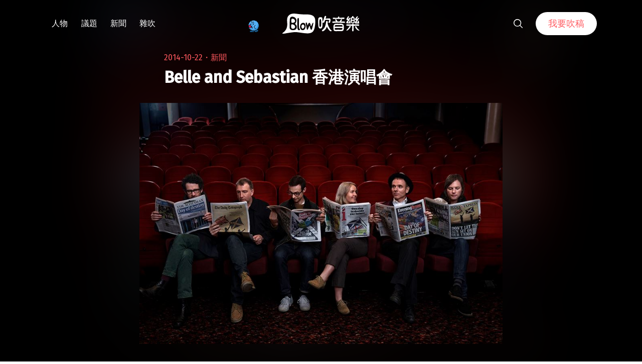

--- FILE ---
content_type: text/html; charset=utf-8
request_url: https://www.google.com/recaptcha/api2/aframe
body_size: 265
content:
<!DOCTYPE HTML><html><head><meta http-equiv="content-type" content="text/html; charset=UTF-8"></head><body><script nonce="hwWCRdbj2CE2SzlTKew5Rg">/** Anti-fraud and anti-abuse applications only. See google.com/recaptcha */ try{var clients={'sodar':'https://pagead2.googlesyndication.com/pagead/sodar?'};window.addEventListener("message",function(a){try{if(a.source===window.parent){var b=JSON.parse(a.data);var c=clients[b['id']];if(c){var d=document.createElement('img');d.src=c+b['params']+'&rc='+(localStorage.getItem("rc::a")?sessionStorage.getItem("rc::b"):"");window.document.body.appendChild(d);sessionStorage.setItem("rc::e",parseInt(sessionStorage.getItem("rc::e")||0)+1);localStorage.setItem("rc::h",'1769498949925');}}}catch(b){}});window.parent.postMessage("_grecaptcha_ready", "*");}catch(b){}</script></body></html>